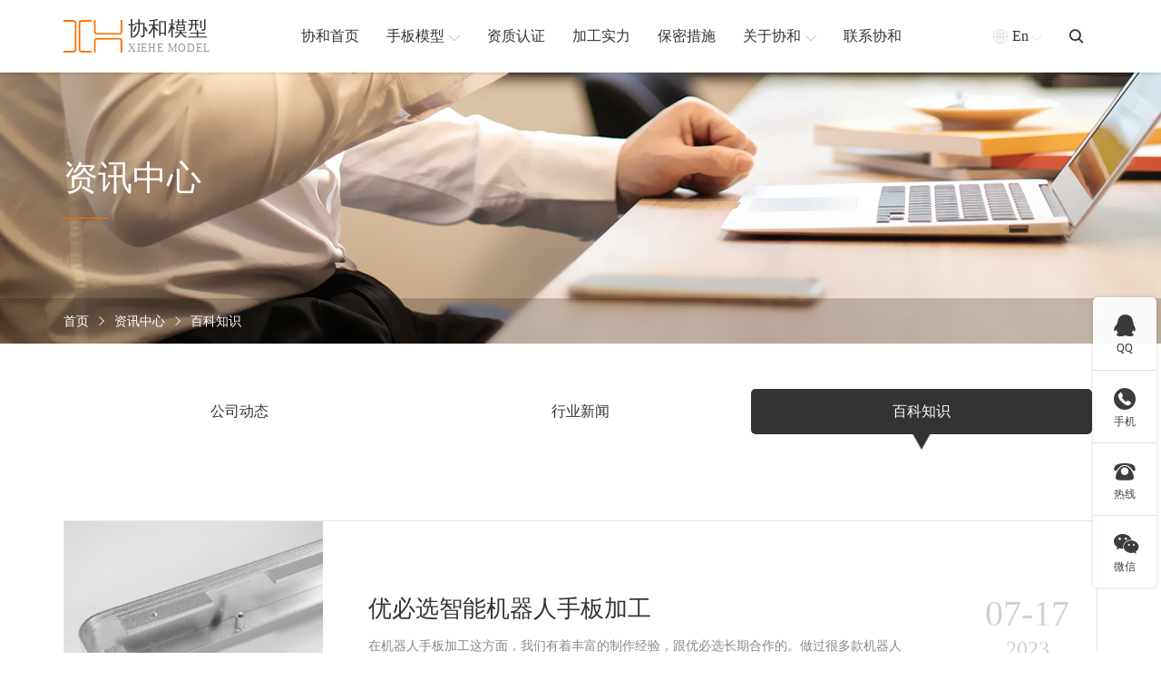

--- FILE ---
content_type: text/html; charset=utf-8
request_url: http://www.xiehe-model.com/news/bkzs/65.html
body_size: 7548
content:
<!DOCTYPE html>
<html lang="zh-en">

<head>
    <base href="http://www.xiehe-model.com/" />
    <meta name="renderer" content="webkit">
    <meta http-equiv="X-UA-Compatible" content="IE=edge,chrome=1">
    <meta http-equiv="Content-Type" content="text/html; charset=utf-8" />
    <meta name="viewport" content="width=device-width, initial-scale=1, maximum-scale=1, user-scalable=no">
    <title>百科知识-深圳市协和工业产品设计有限公司</title>
    <meta name="keywords" content="" />
    <meta name="description" content="" />
    <link rel="stylesheet" href="./tpl/web/css/bootstrap.min.css">
    <link rel="stylesheet" href="./tpl/web/css/iconfont.css">
    <link rel="stylesheet" href="./tpl/web/css/share.min.css">
    <link rel="stylesheet" href="./tpl/web/css/base.css">
    <link rel="stylesheet" href="./tpl/web/css/common.css">
    <link rel="stylesheet" href="./tpl/web/css/news_list.css">
    <script src="./tpl/web/js/jquery.min.js"></script>
    <script src="./tpl/web/js/bootstrap.min.js"></script>
    <script src="./tpl/web/js/social-share.min.js"></script>
    <!--[if lt IE 9]>
      <script src="https://cdn.jsdelivr.net/npm/html5shiv@3.7.3/dist/html5shiv.min.js"></script>
      <script src="https://cdn.jsdelivr.net/npm/respond.js@1.4.2/dest/respond.min.js"></script>
    <![endif]-->

</head>

<body>
    <!-- 头部 -->
    <div class="headsbox">
    <div class="heads">
        <div class="container">
            <div class="row justify-content-between align-items-center headsbig">
                <div class="headlogo">
                    <a href="http://www.xiehe-model.com/" class="headlogo_box">
                        <div class="headlogo_boximg"> <img src="res/202202/21/7cc75dad7c9dae29.png" alt="深圳市协和工业产品设计有限公司"> </div>
                        <div class="headlogo_boxtxt">
                            <h1> 协和模型</h1>
                            <p> xiehe model</p>
                        </div>
                    </a>
                </div>
                <div class="headnav">                     <div class="headnav_item">
                        <a href="/" class="headnav_itema"> <span>协和首页</span>  </a>
                                            </div>
                                        <div class="headnav_item on">
                        <a href="http://www.xiehe-model.com/product/hyfl.html" class="headnav_itema"><span>手板模型</span><i class="iconfont icontop"></i> </a>
                        <!-- 产品定位 -->
                        <div class="headnav_cqxl">
                            <div class="headnav_cqxlbox">
                                <div class="container">                                    <div class="row">                                        <div class="col headnav_cqxlbox_item">
                                            <div class="headnav_cqxlbox_itembox">
                                                <div class="headnav_cqxlbox_itemtitle"> <a href="http://www.xiehe-model.com/product/czfl.html">按材质分类</a> </div>
                                                <div class="headnav_cqxlbox_itemct">                                                    <a href="http://www.xiehe-model.com/product/abs.html">ABS手板模型</a>                                                     <a href="http://www.xiehe-model.com/product/gj.html">硅胶手板模型</a>                                                     <a href="http://www.xiehe-model.com/product/js.html">金属手板模型</a>                                                     <a href="http://www.xiehe-model.com/product/lhj.html">铝合金手板模型</a>                                                     <a href="http://www.xiehe-model.com/product/rj.html">软胶手板模型</a>                                                     <a href="http://www.xiehe-model.com/product/sj.html">塑胶手板模型</a>                                                     <a href="http://www.xiehe-model.com/product/wj.html">五金手板模型</a>                                                     <a href="http://www.xiehe-model.com/product/ykl.html">亚克力手板模型</a> </div>
                                            </div>
                                        </div>                                        <div class="col headnav_cqxlbox_item">
                                            <div class="headnav_cqxlbox_itembox">
                                                <div class="headnav_cqxlbox_itemtitle"> <a href="http://www.xiehe-model.com/product/hyfl.html">按加工行业分类</a> </div>
                                                <div class="headnav_cqxlbox_itemct">                                                    <a href="http://www.xiehe-model.com/product/afsb.html">安防设备手板模型</a>                                                     <a href="http://www.xiehe-model.com/product/jqr.html">机器人手板模型</a>                                                     <a href="http://www.xiehe-model.com/product/jydq.html">家用电器手板模型</a>                                                     <a href="http://www.xiehe-model.com/product/qcpjsb.html">汽车配件手板模型</a>                                                     <a href="http://www.xiehe-model.com/product/qnyddx.html">氢能源电堆箱体手板模型</a>                                                     <a href="http://www.xiehe-model.com/product/tzzb.html">特种装备手板模型</a>                                                     <a href="http://www.xiehe-model.com/product/txcp.html">通讯产品手板模型</a>                                                     <a href="http://www.xiehe-model.com/product/wjjx.html">五金机械手板模型</a>                                                     <a href="http://www.xiehe-model.com/product/xnydc.html">新能源电池箱体手板模型</a>                                                     <a href="http://www.xiehe-model.com/product/ylqx.html">医疗器械手板模型</a>                                                     <a href="http://www.xiehe-model.com/product/yqyb.html">仪器仪表手板模型</a>                                                     <a href="http://www.xiehe-model.com/product/zmdjsb.html">照明灯具手板模型</a>                                                     <a href="http://www.xiehe-model.com/product/cwypsbmx.html">宠物用品手板模型</a>                                                     <a href="http://www.xiehe-model.com/product/dxsbsbmx.html">大型设备手板模型</a>                                                     <a href="http://www.xiehe-model.com/product/mrjksbmx.html">美容健康手板模型</a> </div>
                                            </div>
                                        </div>                                        <div class="col headnav_cqxlbox_item">
                                            <div class="headnav_cqxlbox_itembox">
                                                <div class="headnav_cqxlbox_itemtitle"> <a href="http://www.xiehe-model.com/product/gyfl.html">按加工工艺分类</a> </div>
                                                <div class="headnav_cqxlbox_itemct">                                                    <a href="http://www.xiehe-model.com/product/sddy.html">3D打印手板模型</a>                                                     <a href="http://www.xiehe-model.com/product/cncjg.html">CNC加工手板模型</a>                                                     <a href="http://www.xiehe-model.com/product/cncwz.html">CNC五轴手板模型</a>                                                     <a href="http://www.xiehe-model.com/product/slajg.html">SLA激光快速成型手板模型</a>                                                     <a href="http://www.xiehe-model.com/product/slsjg.html">SLS激光快速成型手板模型</a>                                                     <a href="http://www.xiehe-model.com/product/bjsb.html">钣金手板模型</a>                                                     <a href="http://www.xiehe-model.com/product/dygz.html">低压灌注手板模型</a>                                                     <a href="http://www.xiehe-model.com/product/gjfm.html">硅胶复模手板模型</a>                                                     <a href="http://www.xiehe-model.com/product/skcnc.html">数控CNC手板模型</a> </div>
                                            </div>
                                        </div>                                    </div>
                                </div>
                            </div>
                        </div>
                    </div>                    <div class="headnav_item">
                        <a href="http://www.xiehe-model.com/album/zzrz.html" class="headnav_itema"> <span>资质认证</span>  </a>
                                            </div>
                                        <div class="headnav_item">
                        <a href="http://www.xiehe-model.com/album/jgsl.html" class="headnav_itema"> <span>加工实力</span>  </a>
                                            </div>
                                        <div class="headnav_item">
                        <a href="http://www.xiehe-model.com/secrecy.html" class="headnav_itema"> <span>保密措施</span>  </a>
                                            </div>
                                        <div class="headnav_item">
                        <a href="http://www.xiehe-model.com/about.html" class="headnav_itema"> <span>关于协和</span> <i class="iconfont icontop"></i> </a>
                                                <!-- 其它定位 -->
                        <div class="headnav_qtxl">
                            <div class="headnav_qtxl_box"><a href="http://www.xiehe-model.com/about.html" class="headnav_qtxl_boxitem">协和简介</a><a href="/about.html#wxzhb" class="headnav_qtxl_boxitem">合作客户</a><a href="http://www.xiehe-model.com/album.html" class="headnav_qtxl_boxitem">企业风采</a><a href="http://www.xiehe-model.com/news.html" class="headnav_qtxl_boxitem">新闻资讯</a></div>
                        </div>                    </div>
                                        <div class="headnav_item">
                        <a href="http://www.xiehe-model.com/contact.html" class="headnav_itema"> <span>联系协和</span>  </a>
                                            </div>
                    
                </div>
                <div class="headqt">
                    <div class="headqt_yy">
                        <a href="https://www.rapid-prototyping-services.com/" class="headqt_yybox"> <i class="iconfont icondiqiu01 headqt_yyboxq"></i><span>En</span> <i class="iconfont iconarrow-line-b headqt_yyboxt"></i> </a>
                        <!-- 定位 -->
                        <div class="headqt_yydw"> <a href="http://www.xiehe-model.com/">中文版</a> <a href="https://www.rapid-prototyping-services.com/">English</a> </div>
                    </div>
                    <div class="headqt_ss"> <i class="iconfont iconsousuo"></i>
                        <!-- 定位 -->
                        <div class="headqt_ssdw">
                            <form method="post" action="http://www.xiehe-model.com/product.html" onsubmit="return top_search();" class="headqt_ssdwbox">
                                <input type="text" name="keywords" value="" id="top-keywords" class="headqt_ssdwboxsr" placeholder="搜索">
                                <input type="submit" name="" id="" class="headqt_ssdwboxtj" value="">
                            </form>
                        </div>
                    </div>
                    <!-- 按钮 -->
                    <div class="mb_btn"> <i class="iconfont icondaohang-copy"></i> </div>
                </div>
            </div>
        </div>
    </div>
</div>
<!-- 占位 -->
<div class="headsbox_zw"></div>
<script>
    // 头部产品下拉
    $(".headnav_item.on").hover(function() {
            $(this).children(".headnav_cqxl").stop().slideDown()
        }, function() {
            $(this).children(".headnav_cqxl").stop().slideUp()
        })
        // 语言
    $(".headqt_yy").hover(function() {
            $(this).children(".headqt_yydw").stop().slideDown()
        }, function() {
            $(this).children(".headqt_yydw").stop().slideUp()
        })
        // 头部其它下拉
    $(".headnav_item").hover(function() {
            $(this).children('.headnav_qtxl').stop().slideDown()
        }, function() {
            $(this).children('.headnav_qtxl').stop().slideUp()
        })
        // 搜索
    $('.headqt_ss i').click(function() {
        $(this).toggleClass('iconsousuo iconcha1')
        $(this).siblings('.headqt_ssdw').toggleClass('on')
    })
</script>
    <!-- 内页背景 -->
    <div class="nybg" style="background-image: url(res/202202/24/5057ed61fed45072.jpg);">
        <div class="container">
            <div class="row align-items-center nybgt">
                <div class="nybgt_txt">
                    <div class="nybgt_txth">
                        资讯中心                    </div>
                    <div class="nybgt_txtx"></div>
                </div>
            </div>
            <div></div>
        </div>
        <div class="nybgb">
            <div class="container">
                <div class="row align-items-center nybgbbig">
                    <div class="nymbx">
                        <a href="http://www.xiehe-model.com/">首页</a>
                        <i class="iconfont iconyoujiantou1"></i>
                        <a href="http://www.xiehe-model.com/news.html">资讯中心</a> <i class="iconfont iconyoujiantou1"></i> <a href="http://www.xiehe-model.com/news/bkzs.html">百科知识</a>                    </div>
                </div>
            </div>
        </div>
    </div>
    <!-- 内页分类切换 -->
    <div class="nyflqh">
        <div class="container">            <div class="row nyflqhbox">                <a href="http://www.xiehe-model.com/news/gsdt.html" class="nyflqha ">
                    公司动态 
                     <!--定位  -->
                     <div class="nyflqhadw">
                        <img src="./tpl/web/images/imgs/sanjiaoxinglan.png" alt="">
                     </div>
                </a>                <a href="http://www.xiehe-model.com/news/hyxw.html" class="nyflqha ">
                    行业新闻 
                     <!--定位  -->
                     <div class="nyflqhadw">
                        <img src="./tpl/web/images/imgs/sanjiaoxinglan.png" alt="">
                     </div>
                </a>                <a href="http://www.xiehe-model.com/news/bkzs.html" class="nyflqha on">
                    百科知识 
                     <!--定位  -->
                     <div class="nyflqhadw">
                        <img src="./tpl/web/images/imgs/sanjiaoxinglan.png" alt="">
                     </div>
                </a>            </div>
        </div>
    </div>    <!-- 内页新闻列表 -->
    <div class="nyxwlb">
        <div class="container">
            <div class="row nyxwlbbox">                <a href="http://www.xiehe-model.com/2313.html" target="_blank" class="nygsxw_cta">
                    <div class="nygsxw_ctaimg">
                        <img src="res/xinw/20230717/0b8a648eacc2d119.jpg" alt="优必选智能机器人手板加工">
                    </div>
                    <div class="nygsxw_ctatxt">
                        <div class="nygsxw_ctatxtbox">
                            <div class="nygsxw_ctatxtbox_t">优必选智能机器人手板加工</div>
                            <div class="nygsxw_ctatxtbox_b">在机器人手板加工这方面，我们有着丰富的制作经验，跟优必选长期合作的。做过很多款机器人产品的手板，包括智能语音服务机器人，送餐机器人，摄像机器人等等，做机器人手板…</div>
                        </div>
                    </div>
                    <div class="nygsxw_ctasj">
                        <div class="nygsxw_ctasjbox">
                            <p>07-17</p>
                            <span>2023</span>
                        </div>
                    </div>
                </a>                <a href="http://www.xiehe-model.com/2310.html" target="_blank" class="nygsxw_cta">
                    <div class="nygsxw_ctaimg">
                        <img src="res/xinw/20230715/4a0f86d7d48cd34e.jpg" alt="医疗器械手板模型加工">
                    </div>
                    <div class="nygsxw_ctatxt">
                        <div class="nygsxw_ctatxtbox">
                            <div class="nygsxw_ctatxtbox_t">医疗器械手板模型加工</div>
                            <div class="nygsxw_ctatxtbox_b">医疗器械手板模型加工是手板厂业务分量较重的一块，因为医疗手板要求比较严，费用相对来说也比较高，价格所以比较高，但是其制作流程以及技术原理很多人并不知道，下面跟随…</div>
                        </div>
                    </div>
                    <div class="nygsxw_ctasj">
                        <div class="nygsxw_ctasjbox">
                            <p>07-15</p>
                            <span>2023</span>
                        </div>
                    </div>
                </a>                <a href="http://www.xiehe-model.com/2309.html" target="_blank" class="nygsxw_cta">
                    <div class="nygsxw_ctaimg">
                        <img src="res/xinw/20230715/c33b93540e42182a.jpg" alt="遥控器硅胶手板模型制作">
                    </div>
                    <div class="nygsxw_ctatxt">
                        <div class="nygsxw_ctatxtbox">
                            <div class="nygsxw_ctatxtbox_t">遥控器硅胶手板模型制作</div>
                            <div class="nygsxw_ctatxtbox_b">手板模型名称：遥控器硅胶手板

手板模型颜色：黑

手板模型材质：ABS

手板模型尺寸：按客户提供3D图

手板模型制作时间：4个工作日

软胶手板在我们生活中都很…</div>
                        </div>
                    </div>
                    <div class="nygsxw_ctasj">
                        <div class="nygsxw_ctasjbox">
                            <p>07-15</p>
                            <span>2023</span>
                        </div>
                    </div>
                </a>                <a href="http://www.xiehe-model.com/2306.html" target="_blank" class="nygsxw_cta">
                    <div class="nygsxw_ctaimg">
                        <img src="res/xinw/20230714/b6dad4bae96e658c.jpg" alt="五金手板与塑胶手板价格的区别">
                    </div>
                    <div class="nygsxw_ctatxt">
                        <div class="nygsxw_ctatxtbox">
                            <div class="nygsxw_ctatxtbox_t">五金手板与塑胶手板价格的区别</div>
                            <div class="nygsxw_ctatxtbox_b">CNC数控机床加工方式的计价是依据小时来计算的，一个小时在30-40元左右，五金手板产品一般情况下是锣塑胶产品工时的3倍左右。五金手板,由此推算出塑胶与五金的单价之间相差…</div>
                        </div>
                    </div>
                    <div class="nygsxw_ctasj">
                        <div class="nygsxw_ctasjbox">
                            <p>07-14</p>
                            <span>2023</span>
                        </div>
                    </div>
                </a>                <a href="http://www.xiehe-model.com/2305.html" target="_blank" class="nygsxw_cta">
                    <div class="nygsxw_ctaimg">
                        <img src="res/xinw/20230714/b80bdd389861268d.jpg" alt="五金手板介绍">
                    </div>
                    <div class="nygsxw_ctatxt">
                        <div class="nygsxw_ctatxtbox">
                            <div class="nygsxw_ctatxtbox_t">五金手板介绍</div>
                            <div class="nygsxw_ctatxtbox_b">五金手板介绍

在制作手板的过程中，有一种称为五金手板，因为手板本身考虑了散热或结果设计的需要，所以零件的位置非常薄，一般在1mm以下，甚至只有一些。厚度0.2mm，这…</div>
                        </div>
                    </div>
                    <div class="nygsxw_ctasj">
                        <div class="nygsxw_ctasjbox">
                            <p>07-14</p>
                            <span>2023</span>
                        </div>
                    </div>
                </a>                <a href="http://www.xiehe-model.com/2302.html" target="_blank" class="nygsxw_cta">
                    <div class="nygsxw_ctaimg">
                        <img src="res/xinw/20230713/a9c93b863ffbc368.jpg" alt="五金手板表面处理之拉丝氧化">
                    </div>
                    <div class="nygsxw_ctatxt">
                        <div class="nygsxw_ctatxtbox">
                            <div class="nygsxw_ctatxtbox_t">五金手板表面处理之拉丝氧化</div>
                            <div class="nygsxw_ctatxtbox_b">用快速成型机器加工出来的产品，可以做为复制批量产品的母体，也就是手板模型，然后进行硅胶模具制作，产生一些小批量复制的样品。这一般是做塑胶手板小批量加工的时候所采…</div>
                        </div>
                    </div>
                    <div class="nygsxw_ctasj">
                        <div class="nygsxw_ctasjbox">
                            <p>07-13</p>
                            <span>2023</span>
                        </div>
                    </div>
                </a>                <a href="http://www.xiehe-model.com/2301.html" target="_blank" class="nygsxw_cta">
                    <div class="nygsxw_ctaimg">
                        <img src="res/xinw/20230713/37bc601bda376593.jpg" alt="我需要做手板，要怎么选择手板厂呢？">
                    </div>
                    <div class="nygsxw_ctatxt">
                        <div class="nygsxw_ctatxtbox">
                            <div class="nygsxw_ctatxtbox_t">我需要做手板，要怎么选择手板厂呢？</div>
                            <div class="nygsxw_ctatxtbox_b">我们手板厂经常遇到客户这样的问题：我们要做手板，就是找不到做的既便宜又保证质量的手板厂，包括表面喷漆，丝印，一定要完美展示我们的效果图效果。找了很多家，都不满意…</div>
                        </div>
                    </div>
                    <div class="nygsxw_ctasj">
                        <div class="nygsxw_ctasjbox">
                            <p>07-13</p>
                            <span>2023</span>
                        </div>
                    </div>
                </a>                <a href="http://www.xiehe-model.com/2298.html" target="_blank" class="nygsxw_cta">
                    <div class="nygsxw_ctaimg">
                        <img src="res/xinw/20230711/456c481bbd20667f.jpg" alt="挑选深圳手板厂应该注意什么？">
                    </div>
                    <div class="nygsxw_ctatxt">
                        <div class="nygsxw_ctatxtbox">
                            <div class="nygsxw_ctatxtbox_t">挑选深圳手板厂应该注意什么？</div>
                            <div class="nygsxw_ctatxtbox_b">手板可以作为样品展示，也可以用来验证设计的合理性，降低直接模型开放的风险，因此绝大多数公司在开发新产品的过程中会选择做一个手板。那么供应商挑选深圳手板厂时应该注…</div>
                        </div>
                    </div>
                    <div class="nygsxw_ctasj">
                        <div class="nygsxw_ctasjbox">
                            <p>07-11</p>
                            <span>2023</span>
                        </div>
                    </div>
                </a>            </div>
            <div class="row justify-content-center nyxwlbfy">
                 <div class="nycqlbrbox_fy" >
    <div class="nyfybox">
                <a class="nyfyboxa_min " href="http://www.xiehe-model.com/news/bkzs/64.html" title="上一页">上一页</a>         <a class="nyfyboxa_min " href="http://www.xiehe-model.com/news/bkzs/63.html" title="63">63</a>         <a class="nyfyboxa_min " href="http://www.xiehe-model.com/news/bkzs/64.html" title="64">64</a>         <a class="nyfyboxa_min on" href="http://www.xiehe-model.com/news/bkzs/65.html" title="65">65</a>         <a class="nyfyboxa_min " href="http://www.xiehe-model.com/news/bkzs/66.html" title="66">66</a>         <a class="nyfyboxa_min " href="http://www.xiehe-model.com/news/bkzs/67.html" title="67">67</a>         <a class="nyfyboxa_min " href="http://www.xiehe-model.com/news/bkzs/68.html" title="68">68</a>         <a class="nyfyboxa_min " href="http://www.xiehe-model.com/news/bkzs/66.html" title="下一页">下一页</a>     </div>
</div>

<script>
    $(".nyfybox a:last").addClass("nyfyboxa_big").removeClass("nyfyboxa_min");
    $(".nyfybox a:first").addClass("nyfyboxa_big").removeClass("nyfyboxa_min");
</script>            </div>
        </div>
    </div>

    <!-- 底部 -->
    <!-- 底部 -->
<div class="foot">
    <div class="container">
        <div class="row row-cols-3 foot_title">
            <a href="tel:18123867515">
                <div class="foot_title_item">
                    <div class="foot_title_itemi"> <i class="iconfont icondianhua"></i> </div>
                    <div class="foot_title_itemtxt">
                        <p>18123867515</p>
                        <span>电话</span> </div>
                </div>
            </a>
            <a href="tel:400-8085039">
                <div class="foot_title_item">
                    <div class="foot_title_itemi"> <i class="iconfont icondianhua11"></i> </div>
                    <div class="foot_title_itemtxt">
                        <p>400-8085039</p>
                        <span>座机</span> </div>
                </div>
            </a>
            <a href="mailto:xiehe168@126.com" target="_blank">
                <div class="foot_title_item">
                    <div class="foot_title_itemi"> <i class="iconfont iconemail"></i> </div>
                    <div class="foot_title_itemtxt">
                        <p>xiehe168@126.com</p>
                        <span>邮箱</span> </div>
                </div>
            </a>
        </div>
        <div class="foot_ct">
            <div class="foot_cl">
                <a class="foot_cllogo">
                    <div class="foot_cllogoimg"> <img src="res/202202/21/7cc75dad7c9dae29.png" alt="深圳市协和工业产品设计有限公司"> </div>
                    <div class="foot_cllogotxt">
                        <h6>协和模型</h6>
                        <p>xiehe model</p>
                    </div>
                </a>
                <div class="wdbwx">
                    <div class="wdbwxbox">
                        <div class="wdbwxboximg">
                            <img src="res/202202/24/0099f2f4724bae73.jpg" alt="微信客服">

                        </div>
                        <div class="wdbwxboxz">
                            微信客服
                        </div>
                    </div>
                </div>
            </div>
            <div class="foot_ctbox">
                                <div class="foot_ctboxs">
                                        <div class="foot_ctbox_item">
                        <div class="foot_ctbox_itemtit">
                            <a href="http://www.xiehe-model.com/product/hyfl.html">按加工行业</a> <i class="iconfont iconplus-line foot_ctbox_itemtitbtn"></i> </div>
                        <div class="foot_ctbox_itemct">
                                                        <a href="http://www.xiehe-model.com/product/afsb.html" class="foot_ctbox_itemcta">安防设备手板模型</a>                             <a href="http://www.xiehe-model.com/product/ylqx.html" class="foot_ctbox_itemcta">医疗器械手板模型</a>                             <a href="http://www.xiehe-model.com/product/jqr.html" class="foot_ctbox_itemcta">机器人手板模型</a>                             <a href="http://www.xiehe-model.com/product/jydq.html" class="foot_ctbox_itemcta">家用电器手板模型</a>                             <a href="http://www.xiehe-model.com/product/txcp.html" class="foot_ctbox_itemcta">通讯产品手板模型</a>                             <a href="http://www.xiehe-model.com/product/qcpjsb.html" class="foot_ctbox_itemcta">汽车配件手板模型</a>                             <a href="http://www.xiehe-model.com/product/hyfl.html" class="foot_ctbox_itemcta">查看更多 +</a>                         </div>
                    </div>
                                        <div class="foot_ctbox_item">
                        <div class="foot_ctbox_itemtit">
                            <a href="http://www.xiehe-model.com/product/czfl.html">按材质分类</a> <i class="iconfont iconplus-line foot_ctbox_itemtitbtn"></i> </div>
                        <div class="foot_ctbox_itemct">
                                                        <a href="http://www.xiehe-model.com/product/abs.html" class="foot_ctbox_itemcta">ABS手板模型</a>                             <a href="http://www.xiehe-model.com/product/gj.html" class="foot_ctbox_itemcta">硅胶手板模型</a>                             <a href="http://www.xiehe-model.com/product/js.html" class="foot_ctbox_itemcta">金属手板模型</a>                             <a href="http://www.xiehe-model.com/product/lhj.html" class="foot_ctbox_itemcta">铝合金手板模型</a>                             <a href="http://www.xiehe-model.com/product/rj.html" class="foot_ctbox_itemcta">软胶手板模型</a>                             <a href="http://www.xiehe-model.com/product/sj.html" class="foot_ctbox_itemcta">塑胶手板模型</a>                             <a href="http://www.xiehe-model.com/product/czfl.html" class="foot_ctbox_itemcta">查看更多 +</a>                         </div>
                    </div>
                                        <div class="foot_ctbox_item">
                        <div class="foot_ctbox_itemtit">
                            <a href="http://www.xiehe-model.com/product/gyfl.html">按加工工艺</a> <i class="iconfont iconplus-line foot_ctbox_itemtitbtn"></i> </div>
                        <div class="foot_ctbox_itemct">
                                                        <a href="http://www.xiehe-model.com/product/sddy.html" class="foot_ctbox_itemcta">3D打印手板模型</a>                             <a href="http://www.xiehe-model.com/product/cncjg.html" class="foot_ctbox_itemcta">CNC加工手板模型</a>                             <a href="http://www.xiehe-model.com/product/cncwz.html" class="foot_ctbox_itemcta">CNC五轴手板模型</a>                             <a href="http://www.xiehe-model.com/product/slajg.html" class="foot_ctbox_itemcta">SLA激光快速成型手板模型</a>                             <a href="http://www.xiehe-model.com/product/slsjg.html" class="foot_ctbox_itemcta">SLS激光快速成型手板模型</a>                             <a href="http://www.xiehe-model.com/product/bjsb.html" class="foot_ctbox_itemcta">钣金手板模型</a>                             <a href="http://www.xiehe-model.com/product/gyfl.html" class="foot_ctbox_itemcta">查看更多 +</a>                         </div>
                    </div>
                                        <div class="foot_ctbox_item">
                        <div class="foot_ctbox_itemtit">
                            <a href="http://www.xiehe-model.com/about.html">协和简介</a> <i class="iconfont iconplus-line foot_ctbox_itemtitbtn"></i> </div>
                        <div class="foot_ctbox_itemct">
                                                        <a href="http://www.xiehe-model.com/about.html" class="foot_ctbox_itemcta">协和简介</a>                             <a href="http://www.xiehe-model.com/album/zzrz.html" class="foot_ctbox_itemcta">资质认证</a>                             <a href="http://www.xiehe-model.com/album/jgsl.html" class="foot_ctbox_itemcta">加工实力</a>                             <a href="http://www.xiehe-model.com/secrecy.html" class="foot_ctbox_itemcta">保密措施</a>                             <a href="/about.html#wxzhb" class="foot_ctbox_itemcta">合作客户</a>                             <a href="http://www.xiehe-model.com/news.html" class="foot_ctbox_itemcta">新闻资讯</a>                             <a href="http://www.xiehe-model.com/contact.html" class="foot_ctbox_itemcta">联系我们</a>                         </div>
                    </div>
                                    </div>
            </div>
        </div>
        <div class="row justify-content-sm-between foot_db justify-content-center">
            <div class="foot_dbl"> Copyrightc © 协和工业产品设计有限公司 All rights reserved. </div>
            <div class="foot_dbr"><a href="https://beian.miit.gov.cn" target="_blank" rel="nofollow"> 粤ICP备2021168407号 </a> </div>
        </div>
    </div>
</div>
<script>
    $('.foot_ctbox_itemtitbtn').click(function() {
        // 替换字体图标类名
        $(this).toggleClass('iconminus iconplus-line')
        $('.foot_ctbox_itemct:visible').slideUp().siblings('.foot_ctbox_itemtit').find('i').addClass('iconplus-line').removeClass('iconminus')
        var subnav1 = $(this).parents('.foot_ctbox_item').find('.foot_ctbox_itemct')
            // console.log(subnav.is(':hidden'));
        if (subnav1.is(':hidden')) {
            subnav1.slideDown()
        } else {
            subnav1.slideUp()
        };
    })
</script>

<!-- 移动侧边 -->

<div class="a_txt">
    <div class="div1 a_closed"></div>
    <div class="div2">
        <a href="javascript:;" class="a_closed"> <img src="./tpl/web/images/imgs/close.png" width="22"></a>
    </div>
    <div class="div3">
        <ul>
                         <li>
                <div class="mblink_item">
                    <a href="/" class="mblink_itema">
                        <div class="mblink_itematxt">协和首页</div>
                    </a>  </div>
                <div class="a_txt2"> </div>
            </li>
                        <li>
                <div class="mblink_item">
                    <a href="http://www.xiehe-model.com/product/hyfl.html" class="mblink_itema">
                        <div class="mblink_itematxt">手板模型</div>
                    </a>  </div>
                <div class="a_txt2"> </div>
            </li>
                        <li>
                <div class="mblink_item">
                    <a href="http://www.xiehe-model.com/album/zzrz.html" class="mblink_itema">
                        <div class="mblink_itematxt">资质认证</div>
                    </a>  </div>
                <div class="a_txt2"> </div>
            </li>
                        <li>
                <div class="mblink_item">
                    <a href="http://www.xiehe-model.com/album/jgsl.html" class="mblink_itema">
                        <div class="mblink_itematxt">加工实力</div>
                    </a>  </div>
                <div class="a_txt2"> </div>
            </li>
                        <li>
                <div class="mblink_item">
                    <a href="http://www.xiehe-model.com/secrecy.html" class="mblink_itema">
                        <div class="mblink_itematxt">保密措施</div>
                    </a>  </div>
                <div class="a_txt2"> </div>
            </li>
                        <li>
                <div class="mblink_item">
                    <a href="http://www.xiehe-model.com/about.html" class="mblink_itema">
                        <div class="mblink_itematxt">关于协和</div>
                    </a> <i class="mblink_itemi iconfont iconplus-line"></i> </div>
                <div class="a_txt2"> <a href="http://www.xiehe-model.com/about.html">协和简介</a><a href="/about.html#wxzhb">合作客户</a><a href="http://www.xiehe-model.com/album.html">企业风采</a><a href="http://www.xiehe-model.com/news.html">新闻资讯</a></div>
            </li>
                        <li>
                <div class="mblink_item">
                    <a href="http://www.xiehe-model.com/contact.html" class="mblink_itema">
                        <div class="mblink_itematxt">联系协和</div>
                    </a>  </div>
                <div class="a_txt2"> </div>
            </li>
                        <div class="clear"></div>
        </ul>
    </div>
</div>
<script>
    //点击逐渐展开移动端导航
    $(".mb_btn").click(
            function() {
                $(".a_txt").stop(true, false).delay(0).animate({
                    width: "100%",
                    height: "100%"
                }, 0);
                $(".a_txt").find(".div1").stop(true, false).delay(0).animate({
                    opacity: "0.95"
                }, 500);
                $(".a_txt").find(".div2").stop(true, false).delay(0).animate({
                    opacity: "1"
                }, 500);
                $(".a_txt").find(".div3").stop(true, false).delay(0).animate({
                    right: "0"
                }, 500);
            }
        )
        //点击关闭，逐渐隐藏
    $(".a_closed").click(
            function() {
                $(".a_txt").stop(true, false).delay(500).animate({
                    width: "0",
                    height: "0"
                }, 0);
                $(".a_txt").find(".div1").stop(true, false).delay(0).animate({
                    opacity: "0"
                }, 500);
                $(".a_txt").find(".div2").stop(true, false).delay(0).animate({
                    opacity: "0"
                }, 500);
                $(".a_txt").find(".div3").stop(true, false).delay(0).animate({
                    right: "-80%"
                }, 500);
            }
        )
        // 点击展开关闭子导航
    $('.mblink_item>i').click(function() {
        // 替换字体图标类名
        $(this).toggleClass('iconplus-line iconminus')
        $('.a_txt2:visible').slideUp().siblings('.mblink_item').find('i').addClass('iconplus-line').removeClass('iconminus')
        var subnav = $(this).parents('li').find('.a_txt2')
            // console.log(subnav.is(':hidden'));
        if (subnav.is(':hidden')) {
            subnav.slideDown()
        } else {
            subnav.slideUp()
        };
    })
</script>
<!--右侧客服-->
<!--右侧客服-->
<div class="cndns-right">
            <div class="cndns-right-meau meau-sev">
        <a href="javascript:" class="cndns-right-btn"> <span class="demo-icon icon-qq">&#xf1d6;</span>
            <p> QQ </p>
        </a>
        <div class="cndns-right-box">
            <div class="box-border">
                <div class="sev-t"> <span class="demo-icon icon-chat">&#xe804;</span>
                    <p>在线咨询<i>真诚为您提供专业解答服务</i></p>
                    <div class="clear"></div>
                </div>
                <div class="sev-b">
                    <ul id="zixunUl">
                                                <li><a href="http://wpa.qq.com/msgrd?v=3&uin=1083059935&site=qq&menu=yes" target="_blank" rel="nofollow">客服1</a></li>
                                                <div class="clear"></div>
                    </ul>
                </div>
                <span class="arrow-right"></span> </div>
        </div>
    </div>
            <div class="cndns-right-meau meau-contact">
        <a href="javascript:" class="cndns-right-btn"> <span class="demo-icon icon-phone-circled">&#xe800;</span>
            <p> 手机 </p>
        </a>
        <div class="cndns-right-box">
            <div class="box-border">
                <div class="sev-t"> <span class="demo-icon icon-phone-circled">&#xe800;</span>
                    <p>18123867515<br />
                        <i>微信同号</i></p>
                    <div class="clear"></div>
                </div>
                <span class="arrow-right"></span> </div>
        </div>
    </div>
    <div class="cndns-right-meau meau-contact">
        <a href="javascript:" class="cndns-right-btn"> <span class="iconfont">&#xe608;</span>
            <p> 热线 </p>
        </a>
        <div class="cndns-right-box">
            <div class="box-border">
                <div class="sev-t"> <span class="iconfont">&#xe608;</span>
                    <p>400-8085039<br />
                        <i>7*24小时服务热线</i></p>
                    <div class="clear"></div>
                </div>
                <span class="arrow-right"></span> </div>
        </div>
    </div>
            <div class="cndns-right-meau meau-code">
        <a href="javascript:" class="cndns-right-btn"> <span class="demo-icon icon-wechat">&#xf1d7;</span>
            <p>微信</p>
        </a>
        <div class="cndns-right-box">
            <div class="box-border">
                <div class="sev-t"><img src="res/202202/24/0099f2f4724bae73.jpg" alt="二维码" /><i>扫一扫微信交流</i></div>
                <span class="arrow-right"></span> </div>
        </div>
    </div>
        <div class="cndns-right-meau meau-top" id="top-back">
        <a href="javascript:" class="cndns-right-btn" onclick="topBack()"> <span class="demo-icon icon-up-open-big">&#xe818;</span> <i>顶部</i> </a>
    </div>
</div>
<link rel="stylesheet" href="/tpl/web/css/zxkf.css" />
<script type="text/javascript">
    //置顶图标显示
    $('#top-back').hide()
    $(window).scroll(function() {
            if ($(this).scrollTop() > 350) {
                $("#top-back").fadeIn();
            } else {
                $("#top-back").fadeOut();
            }
        })
        //置顶事件
    function topBack() {
        $('body,html').animate({
            scrollTop: 0
        }, 300);
    }
    $('.cndns-right .cndns-right-btn:first').css({
        border: "none"
    });
</script>
<style type="text/css">
    .mbbtnwx{
        background-color: #42AC2B;
    }
    .mbbtnwx i{
        font-size: 24px;
    }
</style>
<!-- 手机版按钮 -->
<div class="mbgdbtn">
     <div class="mbgdbtn_tel mbbtnwx" id="wapwx" onclick="copyUrl2()">
            <i class="iconfont iconweixin"></i>
    </div>
    <div class="mbgdbtn_tel">
        <a href="tel:18123867515">
            <i class="iconfont">&#xe608;</i>
        </a>
    </div>
    <div class="mbgdbtn_tel" id="mbgdbtntop" onclick="topBack()">
        <i class="iconfont icontop"></i>
    </div>
</div>
<!--复制微信-->
<mip-lightbox class="mip-sjh-wechat-model" id="wechat-lightbox" style="display: none;">
    <div class="mip-fill-content">
        <div class="wechat-model-layer">
            <i class="iconfont icon-guanbi1 guanbi"></i>
            <div class="wechat-model-success">
                <div class="image"><i class="iconfont iconchenggong"></i></div>
                <div class="title">复制成功</div>
                <div class="wechat-number">微信号: </div>
                <div class="desc">
                    添加微信好友, 详细了解产品
                </div>
                <div class="guide-img">
                    <img src="./tpl/web/images/imgs/addweixin.gif" alt="添加微信">
                </div>
                <div class="button guanbi">
                    <span>知道了</span>
                </div>
            </div>
        </div>
    </div>
</mip-lightbox>
<script>
 $('#wapwx').click(function() {
        $('#wechat-lightbox').show();
        const range = document.createRange();
    })
    $('.guanbi').click(function() {
        $('#wechat-lightbox').hide();
    })

    function copyUrl2() {
        var Url2 = 18123867515;
        var oInput = document.createElement('input');
        oInput.value = Url2;
        document.body.appendChild(oInput);
        oInput.select();
        document.execCommand("Copy");
        oInput.className = 'oInput';
        oInput.style.display = 'none';

    }
    // ......
    $('#mbgdbtntop').hide()
    $(window).scroll(function() {
            if ($(this).scrollTop() > 200) {
                $("#mbgdbtntop").fadeIn();
            } else {
                $("#mbgdbtntop").fadeOut();
            }
        })
        //置顶事件
    function topBack() {
        $('body,html').animate({
            scrollTop: 0
        }, 300);
    }
</script>
</body>

</html>

--- FILE ---
content_type: text/css
request_url: http://www.xiehe-model.com/tpl/web/css/iconfont.css
body_size: 7995
content:
@font-face {font-family: "iconfont";
  src: url('iconfont.eot?t=1608558302481'); /* IE9 */
  src: url('iconfont.eot?t=1608558302481#iefix') format('embedded-opentype'), /* IE6-IE8 */
  url('[data-uri]') format('woff2'),
  url('iconfont.woff?t=1608558302481') format('woff'),
  url('iconfont.ttf?t=1608558302481') format('truetype'), /* chrome, firefox, opera, Safari, Android, iOS 4.2+ */
  url('iconfont.svg?t=1608558302481#iconfont') format('svg'); /* iOS 4.1- */
}

.iconfont {
  font-family: "iconfont" !important;
  font-size: 16px;
  font-style: normal;
  -webkit-font-smoothing: antialiased;
  -moz-osx-font-smoothing: grayscale;
}

.iconskype:before {
  content: "\e841";
}

.iconweixin:before {
  content: "\e613";
}

.icon222:before {
  content: "\e63e";
}

.icondianhua11:before {
  content: "\e608";
}

.icondianhua2:before {
  content: "\e604";
}

.icondianhua3:before {
  content: "\e719";
}

.iconweixin1:before {
  content: "\e66c";
}

.icon14:before {
  content: "\e631";
}

.iconcha1:before {
  content: "\e615";
}

.iconfax:before {
  content: "\e621";
}

.icondingwei:before {
  content: "\e632";
}

.icondianhua1:before {
  content: "\e60c";
}

.iconxiazai-:before {
  content: "\e624";
}

.iconxiazai:before {
  content: "\e60f";
}

.iconcha:before {
  content: "\e809";
}

.icondaohang-copy:before {
  content: "\e635";
}

.iconminus:before {
  content: "\e67a";
}

.iconchangyongicon-:before {
  content: "\e611";
}

.iconchangyongicon-1:before {
  content: "\e612";
}

.iconxiala-:before {
  content: "\e65d";
}

.icontwitter:before {
  content: "\ecc1";
}

.iconfacebook:before {
  content: "\e6e5";
}

.iconlinkedin:before {
  content: "\e6bf";
}

.iconfenxiang:before {
  content: "\e7c5";
}

.iconyoutube:before {
  content: "\e85a";
}

.iconfenxiang1:before {
  content: "\e63d";
}

.iconfenxiang2:before {
  content: "\e637";
}

.iconiconfonterweima:before {
  content: "\e601";
}

.iconfanhui1:before {
  content: "\e663";
}

.iconplus-line:before {
  content: "\e636";
}

.iconshouye_shugang_shijiantixing-copy-copy-copy:before {
  content: "\e600";
}

.iconmessage:before {
  content: "\e63c";
}

.iconemail:before {
  content: "\e602";
}

.icondianhua:before {
  content: "\e6cb";
}

.iconjiantoujinggao:before {
  content: "\e629";
}

.iconbofang:before {
  content: "\e8a3";
}

.iconbofang1:before {
  content: "\e6a6";
}

.iconshenpi:before {
  content: "\e610";
}

.iconqingjiashenpi:before {
  content: "\e647";
}

.iconxuanzhong:before {
  content: "\e620";
}

.iconshubiao01:before {
  content: "\e625";
}

.iconshangjiantou:before {
  content: "\e60d";
}

.iconsousuo:before {
  content: "\e60a";
}

.iconarrow-line-b:before {
  content: "\e643";
}

.icontop:before {
  content: "\e609";
}

.iconyoujiantou1:before {
  content: "\e668";
}

.iconzuojiantou1:before {
  content: "\e669";
}

.iconjiantouyou:before {
  content: "\e61c";
}

.iconjiantouzuo:before {
  content: "\e61d";
}

.icondiqiu01:before {
  content: "\e619";
}



--- FILE ---
content_type: text/css
request_url: http://www.xiehe-model.com/tpl/web/css/news_list.css
body_size: 857
content:
@charset "utf-8";
.nyxwlb {
    margin-top: 75px;
}

.nyxwlba {
    width: 100%;
}

.nyxwlbbox .nygsxw_cta {
    display: block;
    height: 252px;
    display: flex;
    border: 1px solid #e6e6e6;
    margin-bottom: 40px;
}

.nygsxw_ctaimg {
    width: 25%;
    overflow: hidden;
}

.nygsxw_ctaimg img {
    width: 100%;
    height: 100%;
    object-fit: cover;
    transition: all .4s;
    -webkit-transition: all .4s;
    -moz-transition: all .4s;
    -ms-transition: all .4s;
    -o-transition: all .4s;
}

.nyxwlbbox .nygsxw_cta:hover .nygsxw_ctaimg img {
    transform: scale(1.1);
    -webkit-transform: scale(1.1);
    -moz-transform: scale(1.1);
    -ms-transform: scale(1.1);
    -o-transform: scale(1.1);
}

.nygsxw_ctatxt {
    flex: 1;
    display: flex;
    align-items: center;
    padding: 0 90px;
}

.nygsxw_ctatxtbox {
    width: 100%;
}

.nygsxw_ctatxtbox_t {
    font-family: 'ProximaNova-Semibold';
    font-size: 26px;
    transition: all .4s;
    -webkit-transition: all .4s;
    -moz-transition: all .4s;
    -ms-transition: all .4s;
    -o-transition: all .4s;
    display: -webkit-box;
    -webkit-box-orient: vertical;
    -webkit-line-clamp: 1;
    overflow: hidden;
}

.nygsxw_ctatxtbox_b {
    margin-top: 10px;
    color: #888;
    line-height: 24px;
    display: -webkit-box;
    -webkit-box-orient: vertical;
    -webkit-line-clamp: 2;
    overflow: hidden;
    word-break: break-all;
	font-size: 14px;
}

.nygsxw_ctasj {
    display: flex;
    align-items: center;
    padding: 0 75px 0 40px;
}

.nygsxw_ctasjbox {
    text-align: center;
}

.nygsxw_ctasjbox p {
    font-family: 'ProximaNova-Semibold';
    font-size: 40px;
    color: #d1d1d1;
    margin-bottom: 10px;
}

.nygsxw_ctasjbox span {
    font-family: 'ProximaNova-Semibold';
    font-size: 24px;
    color: #d1d1d1;
}

.nygsxw_ct .nygsxw_cta:hover img {
    transform: scale(1.1);
    -webkit-transform: scale(1.1);
    -moz-transform: scale(1.1);
    -ms-transform: scale(1.1);
    -o-transform: scale(1.1);
}

.nyxwlbbox .nygsxw_cta:hover .nygsxw_ctatxtbox_t {
    padding-left: 5px;
}

.nyxwlbfy {
    margin-top: 20px;
}

.nyflqh {
    margin-top: 50px;
    display: block;
}

.nyflqhbox .nyflqha {
    width: 33%;
    margin-bottom: 20px;
    height: 50px;
    line-height: 50px;
	font-size: 16px;
}

@media screen and (max-width:1700px) {
    .nygsxw_ctatxt {
        padding: 0 50px;
    }
    .nygsxw_ctasj {
        padding: 0 30px;
    }
}

@media screen and (max-width:1200px) {
    .nygsxw_ctatxt {
        padding: 0 20px;
    }
    .nygsxw_ctasj {
        padding: 0 20px;
    }
    .nygsxw_ct .nygsxw_cta {
        height: 170px;
    }
    .nyxwlbbox .nygsxw_cta {
        height: 170px;
    }
	.nygsxw_ctatxtbox_b { margin-top: 5px}
}

@media screen and (max-width:992px) {
    .nyxwlbbox .nygsxw_cta {
        margin-bottom: 20px;
        height: 140px;
    }
    .nyxwlb {
        margin-top: 40px;
    }
    .nygsxw_ctatxt {
        padding: 0 10px;
    }
    .nygsxw_ctatxtbox_t {
        font-size: 22px;
    }
    .nygsxw_ctasj {
        padding: 0 10px;
    }
    .nygsxw_ctasjbox p {
        font-size: 30px;
    }
    .nygsxw_ctasjbox span {
        font-size: 18px;
    }
	.nygsxw_ctatxtbox { padding-left: 10px}
	
}

@media screen and (max-width:768px) {
	
    .nyxwlb {
        margin-top: 20px;
    }
    .nygsxw_ctatxtbox_t {
        font-size: 16px;
    }
	
    .nygsxw_ctatxtbox_b {
        margin-top: 5px;
        font-size: 12px;
        line-height: 16px;
    }
    .nygsxw_ctasjbox p {
        font-size: 18px;
    }
    .nygsxw_ctasjbox span {
        font-size: 12px;
    }
    .nyxwlbbox .nygsxw_cta {
        height: 100px;
    }
    .nygsxw_ctasj {
        display: none;
    }
    .nygsxw_ctatxt {
        padding: 0 20px;
    }
}
@media screen and (max-width:460px) {
	.nyflqhbox .nyflqha{
		width: 100%;
		margin-bottom: 0px;
	}
	.nyflqhbox .nyflqha{
		height: 35px;
		line-height: 35px;
	}
	.nyflqh{
		margin-top: 25px;
	}
}